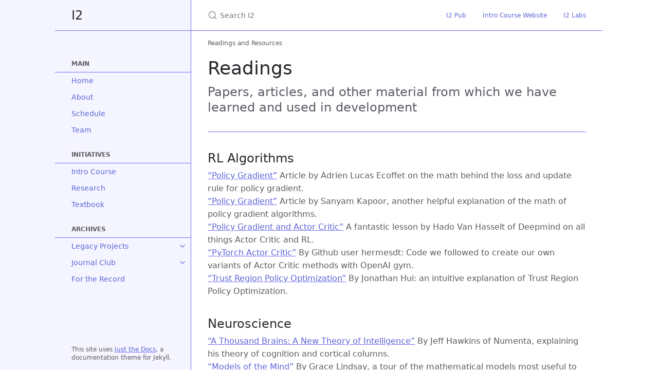

--- FILE ---
content_type: text/html; charset=utf-8
request_url: https://uw-i2.org/projects/bio-rl/readings
body_size: 4320
content:
<!DOCTYPE html><html lang="en-US"><head><head><meta charset="UTF-8"><meta http-equiv="X-UA-Compatible" content="IE=Edge"><link rel="stylesheet" href="/assets/css/just-the-docs-default.css"><link rel="stylesheet" href="/assets/css/just-the-docs-head-nav.css" id="jtd-head-nav-stylesheet"><style id="jtd-nav-activation"> .site-nav ul li a { background-image: none; } .site-nav > ul.nav-category-list > li > button svg { transform: rotate(-90deg); } .site-nav > ul.nav-category-list > li.nav-list-item > ul.nav-list { display: block; }</style><script async src="https://www.googletagmanager.com/gtag/js?id=UA-220485381-1"></script> <script> window.dataLayer = window.dataLayer || []; function gtag(){dataLayer.push(arguments);} gtag('js', new Date()); gtag('config', 'UA-220485381-1', { 'anonymize_ip': true }); </script> <script src="/assets/js/vendor/lunr.min.js"></script> <script src="/assets/js/just-the-docs.js"></script><meta name="viewport" content="width=device-width, initial-scale=1"><link rel="icon" href="/favicon.ico" type="image/x-icon"><title>Readings and Resources | I2</title><meta name="generator" content="Jekyll v3.10.0" /><meta property="og:title" content="Readings and Resources" /><meta property="og:locale" content="en_US" /><meta name="description" content="Readings" /><meta property="og:description" content="Readings" /><link rel="canonical" href="https://interactive-intelligence.github.io/projects/bio-rl/readings" /><meta property="og:url" content="https://interactive-intelligence.github.io/projects/bio-rl/readings" /><meta property="og:site_name" content="I2" /><meta property="og:type" content="article" /><meta property="article:published_time" content="2026-01-16T21:27:12+00:00" /><meta name="twitter:card" content="summary" /><meta property="twitter:title" content="Readings and Resources" /> <script type="application/ld+json"> {"@context":"https://schema.org","@type":"BlogPosting","dateModified":"2026-01-16T21:27:12+00:00","datePublished":"2026-01-16T21:27:12+00:00","description":"Readings","headline":"Readings and Resources","mainEntityOfPage":{"@type":"WebPage","@id":"https://interactive-intelligence.github.io/projects/bio-rl/readings"},"url":"https://interactive-intelligence.github.io/projects/bio-rl/readings"}</script><link rel="stylesheet" href="https://cdn.jsdelivr.net/npm/katex@0.10.2/dist/katex.min.css" integrity="sha384-yFRtMMDnQtDRO8rLpMIKrtPCD5jdktao2TV19YiZYWMDkUR5GQZR/NOVTdquEx1j" crossorigin="anonymous"> <script defer src="https://cdn.jsdelivr.net/npm/katex@0.10.2/dist/katex.min.js" integrity="sha384-9Nhn55MVVN0/4OFx7EE5kpFBPsEMZxKTCnA+4fqDmg12eCTqGi6+BB2LjY8brQxJ" crossorigin="anonymous"></script> <script defer src="https://cdn.jsdelivr.net/npm/katex@0.10.2/dist/contrib/auto-render.min.js" integrity="sha384-kWPLUVMOks5AQFrykwIup5lo0m3iMkkHrD0uJ4H5cjeGihAutqP0yW0J6dpFiVkI" crossorigin="anonymous" onload="renderMathInElement(document.body);"></script><body> <a class="skip-to-main" href="#main-content">Skip to main content</a> <svg xmlns="http://www.w3.org/2000/svg" class="d-none"> <symbol id="svg-link" viewBox="0 0 24 24"><title>Link</title><svg xmlns="http://www.w3.org/2000/svg" width="24" height="24" viewBox="0 0 24 24" fill="none" stroke="currentColor" stroke-width="2" stroke-linecap="round" stroke-linejoin="round" class="feather feather-link"><path d="M10 13a5 5 0 0 0 7.54.54l3-3a5 5 0 0 0-7.07-7.07l-1.72 1.71"></path><path d="M14 11a5 5 0 0 0-7.54-.54l-3 3a5 5 0 0 0 7.07 7.07l1.71-1.71"></path> </svg> </symbol> <symbol id="svg-menu" viewBox="0 0 24 24"><title>Menu</title><svg xmlns="http://www.w3.org/2000/svg" width="24" height="24" viewBox="0 0 24 24" fill="none" stroke="currentColor" stroke-width="2" stroke-linecap="round" stroke-linejoin="round" class="feather feather-menu"><line x1="3" y1="12" x2="21" y2="12"></line><line x1="3" y1="6" x2="21" y2="6"></line><line x1="3" y1="18" x2="21" y2="18"></line> </svg> </symbol> <symbol id="svg-arrow-right" viewBox="0 0 24 24"><title>Expand</title><svg xmlns="http://www.w3.org/2000/svg" width="24" height="24" viewBox="0 0 24 24" fill="none" stroke="currentColor" stroke-width="2" stroke-linecap="round" stroke-linejoin="round" class="feather feather-chevron-right"><polyline points="9 18 15 12 9 6"></polyline> </svg> </symbol> <symbol id="svg-external-link" width="24" height="24" viewBox="0 0 24 24" fill="none" stroke="currentColor" stroke-width="2" stroke-linecap="round" stroke-linejoin="round" class="feather feather-external-link"><title id="svg-external-link-title">(external link)</title><path d="M18 13v6a2 2 0 0 1-2 2H5a2 2 0 0 1-2-2V8a2 2 0 0 1 2-2h6"></path><polyline points="15 3 21 3 21 9"></polyline><line x1="10" y1="14" x2="21" y2="3"></line> </symbol> <symbol id="svg-doc" viewBox="0 0 24 24"><title>Document</title><svg xmlns="http://www.w3.org/2000/svg" width="24" height="24" viewBox="0 0 24 24" fill="none" stroke="currentColor" stroke-width="2" stroke-linecap="round" stroke-linejoin="round" class="feather feather-file"><path d="M13 2H6a2 2 0 0 0-2 2v16a2 2 0 0 0 2 2h12a2 2 0 0 0 2-2V9z"></path><polyline points="13 2 13 9 20 9"></polyline> </svg> </symbol> <symbol id="svg-search" viewBox="0 0 24 24"><title>Search</title><svg xmlns="http://www.w3.org/2000/svg" width="24" height="24" viewBox="0 0 24 24" fill="none" stroke="currentColor" stroke-width="2" stroke-linecap="round" stroke-linejoin="round" class="feather feather-search"> <circle cx="11" cy="11" r="8"></circle><line x1="21" y1="21" x2="16.65" y2="16.65"></line> </svg> </symbol> <symbol id="svg-copy" viewBox="0 0 16 16"><title>Copy</title><svg xmlns="http://www.w3.org/2000/svg" width="16" height="16" fill="currentColor" class="bi bi-clipboard" viewBox="0 0 16 16"><path d="M4 1.5H3a2 2 0 0 0-2 2V14a2 2 0 0 0 2 2h10a2 2 0 0 0 2-2V3.5a2 2 0 0 0-2-2h-1v1h1a1 1 0 0 1 1 1V14a1 1 0 0 1-1 1H3a1 1 0 0 1-1-1V3.5a1 1 0 0 1 1-1h1v-1z"/><path d="M9.5 1a.5.5 0 0 1 .5.5v1a.5.5 0 0 1-.5.5h-3a.5.5 0 0 1-.5-.5v-1a.5.5 0 0 1 .5-.5h3zm-3-1A1.5 1.5 0 0 0 5 1.5v1A1.5 1.5 0 0 0 6.5 4h3A1.5 1.5 0 0 0 11 2.5v-1A1.5 1.5 0 0 0 9.5 0h-3z"/> </svg> </symbol> <symbol id="svg-copied" viewBox="0 0 16 16"><title>Copied</title><svg xmlns="http://www.w3.org/2000/svg" width="16" height="16" fill="currentColor" class="bi bi-clipboard-check-fill" viewBox="0 0 16 16"><path d="M6.5 0A1.5 1.5 0 0 0 5 1.5v1A1.5 1.5 0 0 0 6.5 4h3A1.5 1.5 0 0 0 11 2.5v-1A1.5 1.5 0 0 0 9.5 0h-3Zm3 1a.5.5 0 0 1 .5.5v1a.5.5 0 0 1-.5.5h-3a.5.5 0 0 1-.5-.5v-1a.5.5 0 0 1 .5-.5h3Z"/><path d="M4 1.5H3a2 2 0 0 0-2 2V14a2 2 0 0 0 2 2h10a2 2 0 0 0 2-2V3.5a2 2 0 0 0-2-2h-1v1A2.5 2.5 0 0 1 9.5 5h-3A2.5 2.5 0 0 1 4 2.5v-1Zm6.854 7.354-3 3a.5.5 0 0 1-.708 0l-1.5-1.5a.5.5 0 0 1 .708-.708L7.5 10.793l2.646-2.647a.5.5 0 0 1 .708.708Z"/> </svg> </symbol> </svg><header class="side-bar"><div class="site-header"> <a href="/" class="site-title lh-tight"> I2 </a> <button id="menu-button" class="site-button btn-reset" aria-label="Menu" aria-expanded="false"> <svg viewBox="0 0 24 24" class="icon" aria-hidden="true"><use xlink:href="#svg-menu"></use></svg> </button></div><nav aria-label="Main" id="site-nav" class="site-nav"><div class="nav-category">Main</div><ul class="nav-list"><li class="nav-list-item"><a href="/" class="nav-list-link">Home</a><li class="nav-list-item"><a href="/about" class="nav-list-link">About</a><li class="nav-list-item"><a href="/main/schedule/" class="nav-list-link">Schedule</a><li class="nav-list-item"><a href="/staff" class="nav-list-link">Team</a></ul><div class="nav-category">Initiatives</div><ul class="nav-list"><li class="nav-list-item"><a href="/initiatives/course/" class="nav-list-link">Intro Course</a><li class="nav-list-item"><a href="/research" class="nav-list-link">Research</a><li class="nav-list-item"><a href="/textbook" class="nav-list-link">Textbook</a></ul><div class="nav-category">Archives</div><ul class="nav-list"><li class="nav-list-item"><button class="nav-list-expander btn-reset" aria-label="Legacy Projects submenu" aria-expanded="false"> <svg viewBox="0 0 24 24" aria-hidden="true"><use xlink:href="#svg-arrow-right"></use></svg> </button><a href="/legacy-projects" class="nav-list-link">Legacy Projects</a><ul class="nav-list"><li class="nav-list-item"><a href="/legacy-projects/neural-graphs" class="nav-list-link">Neural Graphs</a><li class="nav-list-item"><a href="/legacy-projects/conway-generalized" class="nav-list-link">Conway Generalized</a><li class="nav-list-item"><a href="/legacy-projects/autonomous-robotics" class="nav-list-link">Autonomous Robotics</a><li class="nav-list-item"><a href="/legacy-projects/autogen-mathgpt" class="nav-list-link">Autogen MathGPT</a><li class="nav-list-item"><a href="/legacy-projects/feature-viz" class="nav-list-link">Feature Visualization</a><li class="nav-list-item"><a href="/legacy-projects/self-improving-rl" class="nav-list-link">Self-Improving RL</a><li class="nav-list-item"><a href="/legacy-projects/bio-rl" class="nav-list-link">Bio-RL</a><li class="nav-list-item"><a href="/legacy-projects/emergent-lang" class="nav-list-link">Emergent Language</a><li class="nav-list-item"><a href="/legacy-projects/backburner" class="nav-list-link">Backburner</a><li class="nav-list-item"><a href="/legacy-projects/intelligent-nca" class="nav-list-link">Intelligent NCA</a><li class="nav-list-item"><a href="/legacy-projects/machine-subjectivity" class="nav-list-link">Machine Subjectivity</a><li class="nav-list-item"><a href="/legacy-projects/network-split" class="nav-list-link">Network Splitting</a><li class="nav-list-item"><a href="/legacy-projects/heresy" class="nav-list-link">Heretical Division</a></ul><li class="nav-list-item"><button class="nav-list-expander btn-reset" aria-label="Journal Club submenu" aria-expanded="false"> <svg viewBox="0 0 24 24" aria-hidden="true"><use xlink:href="#svg-arrow-right"></use></svg> </button><a href="/jc" class="nav-list-link">Journal Club</a><ul class="nav-list"><li class="nav-list-item"><a href="/jc/win2023" class="nav-list-link">Win 2023</a><li class="nav-list-item"><button class="nav-list-expander btn-reset" aria-label="Fall 2022 submenu" aria-expanded="false"> <svg viewBox="0 0 24 24" aria-hidden="true"><use xlink:href="#svg-arrow-right"></use></svg> </button><a href="/jc/fall2022" class="nav-list-link">Fall 2022</a><ul class="nav-list"><li class="nav-list-item"><a href="/jc/fall2022/sabes" class="nav-list-link">Philip Sabes</a><li class="nav-list-item"><a href="/jc/fall2022/swartout" class="nav-list-link">GPT-3, Carter Swartout</a><li class="nav-list-item"><a href="/jc/fall2022/clair" class="nav-list-link">Rachel St. Clair</a><li class="nav-list-item"><a href="/jc/fall2022/chong" class="nav-list-link">Hon Chong</a><li class="nav-list-item"><a href="/jc/fall2022/chollet" class="nav-list-link">Francois Chollet</a></ul><li class="nav-list-item"><button class="nav-list-expander btn-reset" aria-label="Spring 2022 submenu" aria-expanded="false"> <svg viewBox="0 0 24 24" aria-hidden="true"><use xlink:href="#svg-arrow-right"></use></svg> </button><a href="/jc/spr2022" class="nav-list-link">Spring 2022</a><ul class="nav-list"><li class="nav-list-item"><a href="/jc/spr2022/meeting-10" class="nav-list-link">Meeting 10 - Jamieson</a><li class="nav-list-item"><a href="/jc/spr2022/meeting-8" class="nav-list-link">Meeting 8 - AI Ethics</a><li class="nav-list-item"><a href="/jc/spr2022/meeting-7" class="nav-list-link">Meeting 7 - Intelligence</a><li class="nav-list-item"><a href="/jc/spr2022/meeting-6" class="nav-list-link">Meeting 6 - Attention</a><li class="nav-list-item"><a href="/jc/spr2022/meeting-5" class="nav-list-link">Meeting 5 - Debate</a><li class="nav-list-item"><a href="/jc/spr2022/meeting-4" class="nav-list-link">Meeting 4 - Grossberg</a><li class="nav-list-item"><a href="/jc/spr2022/meeting-3" class="nav-list-link">Meeting 3 - Neocortex</a><li class="nav-list-item"><a href="/jc/spr2022/meeting-2" class="nav-list-link">Meeting 2 - Neural RPE</a><li class="nav-list-item"><a href="/jc/spr2022/meeting-1" class="nav-list-link">Meeting 1 - Backprop</a></ul><li class="nav-list-item"><button class="nav-list-expander btn-reset" aria-label="Winter 2022 submenu" aria-expanded="false"> <svg viewBox="0 0 24 24" aria-hidden="true"><use xlink:href="#svg-arrow-right"></use></svg> </button><a href="/jc/win2022" class="nav-list-link">Winter 2022</a><ul class="nav-list"><li class="nav-list-item"><a href="/jc/win2022/meeting-3" class="nav-list-link">Meeting 3</a><li class="nav-list-item"><a href="/jc/win2022/meeting-2" class="nav-list-link">Meeting 2</a><li class="nav-list-item"><a href="/jc/win2022/meeting-1" class="nav-list-link">Meeting 1</a></ul></ul><li class="nav-list-item"><a href="/4-the-record" class="nav-list-link">For the Record</a></ul></nav><div class="d-md-block d-xs-none"><div class="site-footer"> This site uses <a href="https://github.com/just-the-docs/just-the-docs">Just the Docs</a>, a documentation theme for Jekyll.</div></div></header><div class="main" id="top"><div id="main-header" class="main-header"><div class="search" role="search"><div class="search-input-wrap"> <input type="text" id="search-input" class="search-input" tabindex="0" placeholder="Search I2" autocomplete="off"> <label for="search-input" class="search-label"> <span class="sr-only">Search I2</span> <svg viewBox="0 0 24 24" class="search-icon" aria-hidden="true"><use xlink:href="#svg-search"></use></svg> </label></div><div id="search-results" class="search-results"></div></div><nav aria-label="Auxiliary" class="aux-nav"><ul class="aux-nav-list"><li class="aux-nav-list-item"> <a href="https://interactive-intelligence.github.io/pub/" class="site-button" > I2 Pub </a><li class="aux-nav-list-item"> <a href="https://interactive-intelligence.github.io/intro-neuro-ai-website/" class="site-button" > Intro Course Website </a><li class="aux-nav-list-item"> <a href="https://i2-labs.onrender.com/" class="site-button" > I2 Labs </a></ul></nav></div><div class="main-content-wrap"><nav aria-label="Breadcrumb" class="breadcrumb-nav"><ol class="breadcrumb-nav-list"><li class="breadcrumb-nav-list-item"><span>Readings and Resources</span></ol></nav><div id="main-content" class="main-content"><main><h1 class="no_toc" id="readings"> <a href="#readings" class="anchor-heading" aria-labelledby="readings"><svg viewBox="0 0 16 16" aria-hidden="true"><use xlink:href="#svg-link"></use></svg></a> Readings</h1><p class="fs-6 fw-300">Papers, articles, and other material from which we have learned and used in development</p><hr /><h2 id="rl-algorithms"> <a href="#rl-algorithms" class="anchor-heading" aria-labelledby="rl-algorithms"><svg viewBox="0 0 16 16" aria-hidden="true"><use xlink:href="#svg-link"></use></svg></a> RL Algorithms</h2><p><a href="https://towardsdatascience.com/an-intuitive-explanation-of-policy-gradient-part-1-reinforce-aa4392cbfd3c" target="_blank">“Policy Gradient”</a> Article by Adrien Lucas Ecoffet on the math behind the loss and update rule for policy gradient.<br /> <a href="https://towardsdatascience.com/policy-gradients-in-a-nutshell-8b72f9743c5d" target="_blank">“Policy Gradient”</a> Article by Sanyam Kapoor, another helpful explanation of the math of policy gradient algorithms.<br /> <a href="https://www.youtube.com/watch?v=bRfUxQs6xIM" target="_blank">“Policy Gradient and Actor Critic”</a> A fantastic lesson by Hado Van Hasselt of Deepmind on all things Actor Critic and RL.<br /> <a href="https://github.com/hermesdt/reinforcement-learning/blob/master/a2c/cartpole_a2c_online.ipynb" target="_blank">“PyTorch Actor Critic”</a> By Github user hermesdt: Code we followed to create our own variants of Actor Critic methods with OpenAI gym.<br /> <a href="https://jonathan-hui.medium.com/rl-trust-region-policy-optimization-trpo-explained-a6ee04eeeee9" target="_blank">“Trust Region Policy Optimization”</a> By Jonathan Hui: an intuitive explanation of Trust Region Policy Optimization.</p><h2 id="neuroscience"> <a href="#neuroscience" class="anchor-heading" aria-labelledby="neuroscience"><svg viewBox="0 0 16 16" aria-hidden="true"><use xlink:href="#svg-link"></use></svg></a> Neuroscience</h2><p><a href="https://www.amazon.com/Thousand-Brains-New-Theory-Intelligence/dp/1541675819" target="_blank">“A Thousand Brains: A New Theory of Intelligence”</a> By Jeff Hawkins of Numenta, explaining his theory of cognition and cortical columns.<br /> <a href="https://www.amazon.com/Models-Mind-Engineering-Mathematics-Understanding/dp/1472966422" target="_blank">“Models of the Mind”</a> By Grace Lindsay, a tour of the mathematical models most useful to computational neuroscience when describing the brain.</p><p><em>More research and resources forthcoming.</em></p></main><hr><footer><p class="text-small mb-0">I2 - Fusing neuroscience and AI to study intelligent computational systems. Contact us at interintel@uw.edu.</p><div class="d-xs-block d-md-none"><div class="mt-4 fs-2"> This site uses <a href="https://github.com/just-the-docs/just-the-docs">Just the Docs</a>, a documentation theme for Jekyll.</div></div></footer></div></div><div class="search-overlay"></div></div>
